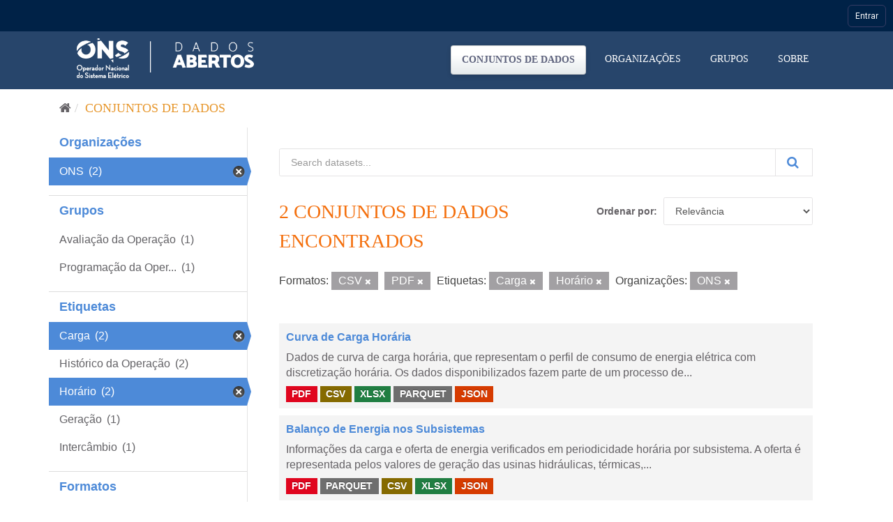

--- FILE ---
content_type: application/javascript
request_url: https://navegacaoglobal.ons.org.br/js/navegacao-global/core/error-handler.js?v=8
body_size: 5552
content:
/**
 * Tratamento centralizado de erros
 */
class ErrorHandler {
    /**
     * Trata erros de forma centralizada
     * @param {Error|Object} error - Erro a ser tratado
     * @param {string} context - Contexto onde ocorreu o erro
     */
    static handle(error, context = '') {
        const errorInfo = this.parseError(error);
        console.error('[NavegacaoGlobal] ${context}:', errorInfo);
        
          // Trata tipos específicos de erro
        switch (errorInfo.status) {
            case 401:
                this.handleAuthError();
                break;
            case 403:
                this.handleForbiddenError();
                break;
            case 404:
                this.handleNotFoundError(context);
                break;
            case 500:
            case 502:
            case 503:
                this.handleServerError(context);
                break;
            default:
                this.handleGenericError(errorInfo, context);
        }
        
        return errorInfo;
    }
    
    /**
     * Extrai informações do erro
     * @param {Error|Object} error - Erro
     * @returns {Object} Informações do erro
     */
    static parseError(error) {
        if (error.response) {
            // Erro de requisição HTTP
            return {
                status: error.response.status,
                message: error.response.statusText || error.message,
                data: error.response.data,
                type: 'http'
            };
        } else if (error.status) {
            // Erro jQuery/AJAX
            return {
                status: error.status,
                message: error.statusText || error.responseText,
                type: 'ajax'
            };
        } else {
            // Erro JavaScript genérico
            return {
                status: 0,
                message: error.message || error,
                stack: error.stack,
                type: 'javascript'
            };
        }
    }
    
    /**
     * Trata erros de autenticação (401)
     */
    static handleAuthError() {
        console.warn('[NavegacaoGlobal] Erro de autenticação - limpando tokens');
        
        // Limpa tokens
        if (typeof eraseJWTs === 'function') {
            eraseJWTs();
        }

        // Incrementa contador de erros
        this.incrementErrorCount();
        
        // Redireciona para login se não for página pública
        const errorCount = this.getErrorCount();
        if (!_globals.PaginaPublica && errorCount < 5) {
            const returnUrl = encodeURIComponent(location.href);
            location.href = `${_globals.POPUrl}/ons.pop.federation/?ReturnUrl=${returnUrl}`;
        }
    }
    
    /**
     * Trata erros de acesso negado (403)
     */
    static handleForbiddenError() {
        console.warn('[NavegacaoGlobal] Acesso negado');
        this.showToast('error', 'Acesso negado. Você não tem permissão para esta operação.');
    }
    
    /**
     * Trata erros de recurso não encontrado (404)
     * @param {string} context - Contexto do erro
     */
    static handleNotFoundError(context) {
        console.warn(`[NavegacaoGlobal] Recurso não encontrado: ${context}`);
        // Não exibe toast para 404, apenas loga
    }
    
    /**
     * Trata erros de servidor (5xx)
     * @param {string} context - Contexto do erro
     */
    static handleServerError(context) {
        console.error(`[NavegacaoGlobal] Erro de servidor: ${context}`);
        this.showToast('error', 'Erro interno do servidor. Tente novamente em alguns instantes.');
    }
    
    /**
     * Trata erros genéricos
     * @param {Object} errorInfo - Informações do erro
     * @param {string} context - Contexto do erro
     */
    static handleGenericError(errorInfo, context) {
        console.error(`[NavegacaoGlobal] Erro genérico em ${context}:`, errorInfo);
        //Não exibir toast para erros genéricos
        // if (errorInfo.type === 'javascript') {
        //     this.showToast('error', 'Ocorreu um erro inesperado. Recarregue a página se o problema persistir.');
        // }
    }
    
    /**
     * Incrementa contador de erros
     */
    static incrementErrorCount() {
        const key = NavegacaoGlobalConfig.CACHE.keys.errors;
        const count = parseInt(sessionStorage.getItem(key) || '0') + 1;
        sessionStorage.setItem(key, count.toString());
    }
    
    /**
     * Obtém contador de erros
     * @returns {number} Número de erros
     */
    static getErrorCount() {
        const key = NavegacaoGlobalConfig.CACHE.keys.errors;
        return parseInt(sessionStorage.getItem(key) || '0');
    }
    
    /**
     * Reseta contador de erros
     */
    static resetErrorCount() {
        const key = NavegacaoGlobalConfig.CACHE.keys.errors;
        sessionStorage.setItem(key, '0');
    }
    
    /**
     * Exibe toast de erro (se disponível)
     * @param {string} type - Tipo da mensagem
     * @param {string} message - Mensagem
     */
    static showToast(type, message) {
        if (typeof toastONS === 'function') {
            toastONS(type, message);
        } else if (typeof alert === 'function') {
            alert(message);
        }
    }
}

if (typeof module !== 'undefined' && module.exports) {
    module.exports = ErrorHandler;
} else {
    window.ErrorHandler = ErrorHandler;
}